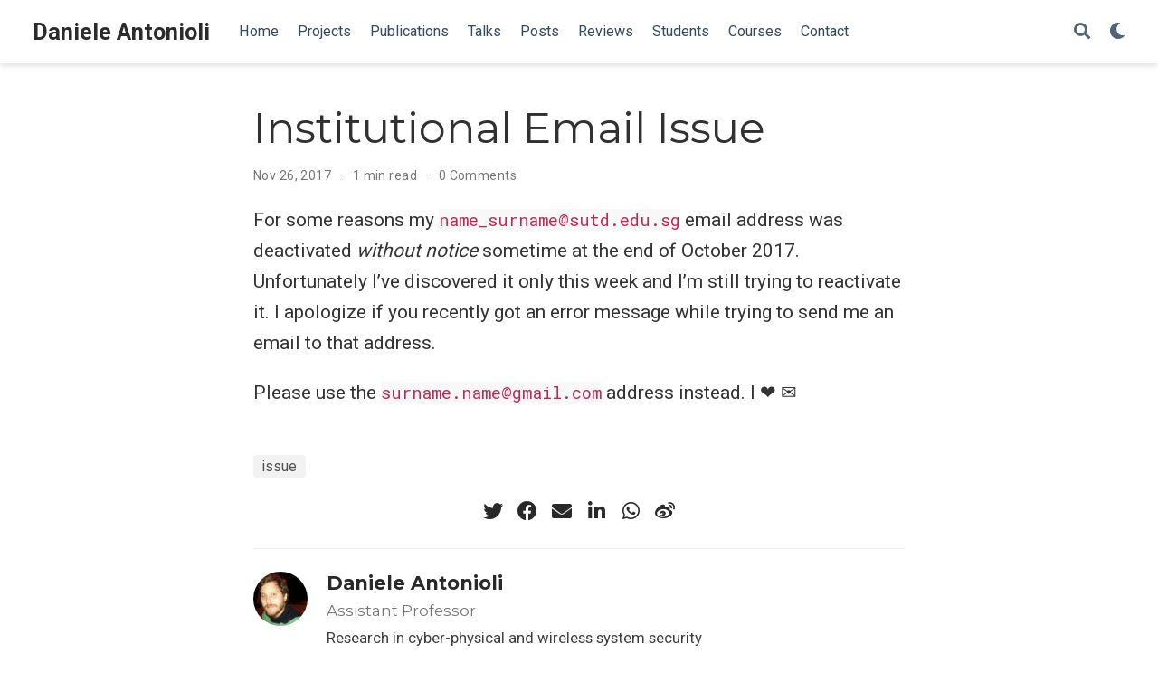

--- FILE ---
content_type: text/html; charset=utf-8
request_url: https://francozappa.github.io/post/2017/email-issues/
body_size: 5964
content:
<!DOCTYPE html><html lang="en-us" >


<head>
  <meta charset="utf-8" />
  <meta name="viewport" content="width=device-width, initial-scale=1" />
  <meta http-equiv="X-UA-Compatible" content="IE=edge" />
  
  
  
    <meta name="generator" content="Wowchemy 5.4.0 for Hugo" />
  

  
  









  




  
  
  <link rel="preconnect" href="https://fonts.gstatic.com" crossorigin />
  

  
  
  
    
      
      <link rel="preload" as="style" href="https://fonts.googleapis.com/css2?family=Montserrat:wght@400;700&family=Roboto+Mono&family=Roboto:wght@400;700&display=swap">
      <link rel="stylesheet" href="https://fonts.googleapis.com/css2?family=Montserrat:wght@400;700&family=Roboto+Mono&family=Roboto:wght@400;700&display=swap" media="print" onload="this.media='all'">
    
  

  
  
  
  
  
    
    
    
  
  

  <meta name="author" content="Daniele Antonioli" />

  
  
  
    
  
  <meta name="description" content="For some reasons my name_surname@sutd.edu.sg email address was deactivated without notice sometime at the end of October 2017. Unfortunately I&rsquo;ve discovered it only this week and I&rsquo;m still trying to reactivate it." />

  
  <link rel="alternate" hreflang="en-us" href="https://francozappa.github.io/post/2017/email-issues/" />

  
  
  
    <meta name="theme-color" content="#1565c0" />
  

  
  

  

  <link rel="stylesheet" href="/css/vendor-bundle.min.f1ecf783c14edc00c9320c205831ad8e.css" media="print" onload="this.media='all'">

  
  
  
    
    
      <link rel="stylesheet" href="https://cdn.jsdelivr.net/npm/academicons@1.9.1/css/academicons.min.css" integrity="sha512-W0xM4mr6dEP9nREo7Z9z+9X70wytKvMGeDsj7ps2+xg5QPrEBXC8tAW1IFnzjR6eoJ90JmCnFzerQJTLzIEHjA==" crossorigin="anonymous" media="print" onload="this.media='all'">
    

    
    
    
    
      
      
    
    
    

    
    
    
      
    
    
      
      
        
          <link rel="stylesheet" href="https://cdn.jsdelivr.net/gh/highlightjs/cdn-release@10.2.1/build/styles/github.min.css" crossorigin="anonymous" title="hl-light" media="print" onload="this.media='all'">
          <link rel="stylesheet" href="https://cdn.jsdelivr.net/gh/highlightjs/cdn-release@10.2.1/build/styles/dracula.min.css" crossorigin="anonymous" title="hl-dark" media="print" onload="this.media='all'" disabled>
        
      
    

    
    
    
      <link rel="stylesheet" href="https://cdn.jsdelivr.net/npm/leaflet@1.7.1/dist/leaflet.min.css" integrity="" crossorigin="anonymous" media="print" onload="this.media='all'">
    

    

    
    
      
      

      
      

      
    
      
      

      
      

      
    
      
      

      
      

      
    
      
      

      
      

      
    
      
      

      
      

      
    
      
      

      
      

      
    
      
      

      
      

      
    
      
      

      
      

      
    
      
      

      
      

      
    
      
      

      
      

      
    
      
      

      
      

      
    
      
      

      
      

      
    
      
      

      
      
        
      

      
    
      
      

      
      

      
    
      
      

      
      

      
    
  

  
  
  
  
  
  <link rel="stylesheet" href="/css/wowchemy.512574799414e7d36471486881070b0f.css" />

  




<script async src="https://www.googletagmanager.com/gtag/js?id=G-GG8TCFGHLX"></script>
<script>
  window.dataLayer = window.dataLayer || [];

  function gtag() {
      dataLayer.push(arguments);
  }

  function trackOutboundLink(url, target) {
    gtag('event', 'click', {
         'event_category': 'outbound',
         'event_label': url,
         'transport_type': 'beacon',
         'event_callback': function () {
           if (target !== '_blank') {
             document.location = url;
           }
         }
    });
    console.debug("Outbound link clicked: " + url);
  }

  function onClickCallback(event) {
    if ((event.target.tagName !== 'A') || (event.target.host === window.location.host)) {
      return;
    }
    trackOutboundLink(event.target, event.target.getAttribute('target'));  
  }

  gtag('js', new Date());
  gtag('config', 'G-GG8TCFGHLX', {});
  gtag('set', {'cookie_flags': 'SameSite=None;Secure'});

  
  document.addEventListener('click', onClickCallback, false);
</script>


  

  

  




  
  
  

  

  
    <link rel="manifest" href="/manifest.webmanifest" />
  

  <link rel="icon" type="image/png" href="/media/icon_hufd6449924b8771808a89b636be1cd7b0_295644_32x32_fill_lanczos_center_3.png" />
  <link rel="apple-touch-icon" type="image/png" href="/media/icon_hufd6449924b8771808a89b636be1cd7b0_295644_180x180_fill_lanczos_center_3.png" />

  <link rel="canonical" href="https://francozappa.github.io/post/2017/email-issues/" />

  
  
  
  
  
  
  
  
    
    
  
  

  
  
    
    
  
  <meta property="twitter:card" content="summary" />
  
  <meta property="og:site_name" content="Daniele Antonioli" />
  <meta property="og:url" content="https://francozappa.github.io/post/2017/email-issues/" />
  <meta property="og:title" content="Institutional Email Issue | Daniele Antonioli" />
  <meta property="og:description" content="For some reasons my name_surname@sutd.edu.sg email address was deactivated without notice sometime at the end of October 2017. Unfortunately I&rsquo;ve discovered it only this week and I&rsquo;m still trying to reactivate it." /><meta property="og:image" content="https://francozappa.github.io/media/icon_hufd6449924b8771808a89b636be1cd7b0_295644_512x512_fill_lanczos_center_3.png" />
    <meta property="twitter:image" content="https://francozappa.github.io/media/icon_hufd6449924b8771808a89b636be1cd7b0_295644_512x512_fill_lanczos_center_3.png" /><meta property="og:locale" content="en-us" />
  
    
      <meta
        property="article:published_time"
        content="2017-11-26T11:28:36&#43;08:00"
      />
    
    <meta property="article:modified_time" content="2017-11-26T11:28:36&#43;08:00">
  

  


    






  




<script type="application/ld+json">
{
  "@context": "https://schema.org",
  "@type": "BlogPosting",
  "mainEntityOfPage": {
    "@type": "WebPage",
    "@id": "https://francozappa.github.io/post/2017/email-issues/"
  },
  "headline": "Institutional Email Issue",
  
  "datePublished": "2017-11-26T11:28:36+08:00",
  "dateModified": "2017-11-26T11:28:36+08:00",
  
  "author": {
    "@type": "Person",
    "name": "Daniele Antonioli"
  },
  
  "publisher": {
    "@type": "Organization",
    "name": "Daniele Antonioli",
    "logo": {
      "@type": "ImageObject",
      "url": "https://francozappa.github.io/media/icon_hufd6449924b8771808a89b636be1cd7b0_295644_192x192_fill_lanczos_center_3.png"
    }
  },
  "description": "For some reasons my name_surname@sutd.edu.sg email address was deactivated without notice sometime at the end of October 2017. Unfortunately I\u0026rsquo;ve discovered it only this week and I\u0026rsquo;m still trying to reactivate it."
}
</script>

  

  

  

  





  <title>Institutional Email Issue | Daniele Antonioli</title>
</head>


<body id="top" data-spy="scroll" data-offset="70" data-target="#TableOfContents" class="page-wrapper   " data-wc-page-id="793b82e8bd0483e64a7da03fb8f87474" >

  
  
  
  
  
  
  
  
  
  <script src="/js/wowchemy-init.min.7e85d6cfe81caeb57cc49452f9b55e03.js"></script>

  


<aside class="search-modal" id="search">
  <div class="container">
    <section class="search-header">

      <div class="row no-gutters justify-content-between mb-3">
        <div class="col-6">
          <h1>Search</h1>
        </div>
        <div class="col-6 col-search-close">
          <a class="js-search" href="#" aria-label="Close"><i class="fas fa-times-circle text-muted" aria-hidden="true"></i></a>
        </div>
      </div>

      <div id="search-box">
        
        <input name="q" id="search-query" placeholder="Search..." autocapitalize="off"
        autocomplete="off" autocorrect="off" spellcheck="false" type="search" class="form-control"
        aria-label="Search...">
        
      </div>

      
      

      

    </section>
    <section class="section-search-results">

      <div id="search-hits">
        
      </div>

    </section>
  </div>
</aside>



  <div class="page-header">
    












<header class="header--fixed">
  <nav class="navbar navbar-expand-lg navbar-light compensate-for-scrollbar" id="navbar-main">
    <div class="container-xl">

      
      <div class="d-none d-lg-inline-flex">
        <a class="navbar-brand" href="/">Daniele Antonioli</a>
      </div>
      

      
      <button type="button" class="navbar-toggler" data-toggle="collapse"
              data-target="#navbar-content" aria-controls="navbar-content" aria-expanded="false" aria-label="Toggle navigation">
      <span><i class="fas fa-bars"></i></span>
      </button>
      

      
      <div class="navbar-brand-mobile-wrapper d-inline-flex d-lg-none">
        <a class="navbar-brand" href="/">Daniele Antonioli</a>
      </div>
      

      
      
      <div class="navbar-collapse main-menu-item collapse justify-content-start" id="navbar-content">

        
        <ul class="navbar-nav d-md-inline-flex">
          

          

          
          
          
            
          

          

          
          
          
          

          
            
              
              
            
            
              
              
              
                
              
              
            
          

          <li class="nav-item">
            <a class="nav-link " href="/#about"><span>Home</span></a>
          </li>

          
          

          

          
          
          
            
          

          

          
          
          
          

          
            
              
              
            
            
              
              
              
                
              
              
            
          

          <li class="nav-item">
            <a class="nav-link " href="/#projects"><span>Projects</span></a>
          </li>

          
          

          

          
          
          
            
          

          

          
          
          
          

          
            
              
              
            
            
              
              
              
                
              
              
            
          

          <li class="nav-item">
            <a class="nav-link " href="/#publications"><span>Publications</span></a>
          </li>

          
          

          

          
          
          
            
          

          

          
          
          
          

          
            
              
              
            
            
              
              
              
                
              
              
            
          

          <li class="nav-item">
            <a class="nav-link " href="/#talks"><span>Talks</span></a>
          </li>

          
          

          

          
          
          
            
          

          

          
          
          
          

          
            
              
              
            
            
              
              
              
                
              
              
            
          

          <li class="nav-item">
            <a class="nav-link " href="/#posts"><span>Posts</span></a>
          </li>

          
          

          

          
          
          
            
          

          

          
          
          
          

          
            
              
              
            
            
              
              
              
                
              
              
            
          

          <li class="nav-item">
            <a class="nav-link " href="/#reviews"><span>Reviews</span></a>
          </li>

          
          

          

          
          
          
            
          

          

          
          
          
          

          
            
              
              
            
            
              
              
              
                
              
              
            
          

          <li class="nav-item">
            <a class="nav-link " href="/#students"><span>Students</span></a>
          </li>

          
          

          

          
          
          
            
          

          

          
          
          
          

          
            
              
              
            
            
              
              
              
                
              
              
            
          

          <li class="nav-item">
            <a class="nav-link " href="/#courses"><span>Courses</span></a>
          </li>

          
          

          

          
          
          
            
          

          

          
          
          
          

          
            
              
              
            
            
              
              
              
                
              
              
            
          

          <li class="nav-item">
            <a class="nav-link " href="/#contact"><span>Contact</span></a>
          </li>

          
          

        

          
        </ul>
      </div>

      <ul class="nav-icons navbar-nav flex-row ml-auto d-flex pl-md-2">

        
        
          
        

        
        
        <li class="nav-item">
          <a class="nav-link js-search" href="#" aria-label="Search"><i class="fas fa-search" aria-hidden="true"></i></a>
        </li>
        

        
        
        <li class="nav-item dropdown theme-dropdown">
          <a href="#" class="nav-link" data-toggle="dropdown" aria-haspopup="true" aria-label="Display preferences">
            <i class="fas fa-moon" aria-hidden="true"></i>
          </a>
          <div class="dropdown-menu">
            <a href="#" class="dropdown-item js-set-theme-light">
              <span>Light</span>
            </a>
            <a href="#" class="dropdown-item js-set-theme-dark">
              <span>Dark</span>
            </a>
            <a href="#" class="dropdown-item js-set-theme-auto">
              <span>Automatic</span>
            </a>
          </div>
        </li>
        

        
        

      </ul>

    </div>
  </nav>
</header>


  </div>

  <div class="page-body">
    <article class="article">

  












  

  
  
  
<div class="article-container pt-3">
  <h1>Institutional Email Issue</h1>

  

  
    


<div class="article-metadata">

  
  

  
  <span class="article-date">
    
    
      
    
    Nov 26, 2017
  </span>
  

  

  
  <span class="middot-divider"></span>
  <span class="article-reading-time">
    1 min read
  </span>
  

  
  
  
  
  
  
    <span class="middot-divider"></span>
    <a href="/post/2017/email-issues/#disqus_thread"></a>
  

  
  

</div>

    





  
</div>



  <div class="article-container">

    <div class="article-style">
      <p>For some <!-- STUpiD --> reasons my <code>name_surname@sutd.edu.sg</code> email address was
deactivated <em>without notice</em> sometime at the end of October 2017. Unfortunately
I&rsquo;ve discovered it only this week and I&rsquo;m still trying to reactivate it. I
apologize if you recently got an error message while trying to send me an
email to that address.</p>
<p>Please use the <code>surname.name@gmail.com</code>
address instead. I ❤️ ✉️</p>

    </div>

    






<div class="article-tags">
  
  <a class="badge badge-light" href="/tag/issue/">issue</a>
  
</div>



<div class="share-box">
  <ul class="share">
    
      
      
      
        
      
      
      
      <li>
        <a href="https://twitter.com/intent/tweet?url=https://francozappa.github.io/post/2017/email-issues/&amp;text=Institutional%20Email%20Issue" target="_blank" rel="noopener" class="share-btn-twitter" aria-label="twitter">
          <i class="fab fa-twitter"></i>
        </a>
      </li>
    
      
      
      
        
      
      
      
      <li>
        <a href="https://www.facebook.com/sharer.php?u=https://francozappa.github.io/post/2017/email-issues/&amp;t=Institutional%20Email%20Issue" target="_blank" rel="noopener" class="share-btn-facebook" aria-label="facebook">
          <i class="fab fa-facebook"></i>
        </a>
      </li>
    
      
      
      
        
      
      
      
      <li>
        <a href="mailto:?subject=Institutional%20Email%20Issue&amp;body=https://francozappa.github.io/post/2017/email-issues/" target="_blank" rel="noopener" class="share-btn-email" aria-label="envelope">
          <i class="fas fa-envelope"></i>
        </a>
      </li>
    
      
      
      
        
      
      
      
      <li>
        <a href="https://www.linkedin.com/shareArticle?url=https://francozappa.github.io/post/2017/email-issues/&amp;title=Institutional%20Email%20Issue" target="_blank" rel="noopener" class="share-btn-linkedin" aria-label="linkedin-in">
          <i class="fab fa-linkedin-in"></i>
        </a>
      </li>
    
      
      
      
        
      
      
      
      <li>
        <a href="whatsapp://send?text=Institutional%20Email%20Issue%20https://francozappa.github.io/post/2017/email-issues/" target="_blank" rel="noopener" class="share-btn-whatsapp" aria-label="whatsapp">
          <i class="fab fa-whatsapp"></i>
        </a>
      </li>
    
      
      
      
        
      
      
      
      <li>
        <a href="https://service.weibo.com/share/share.php?url=https://francozappa.github.io/post/2017/email-issues/&amp;title=Institutional%20Email%20Issue" target="_blank" rel="noopener" class="share-btn-weibo" aria-label="weibo">
          <i class="fab fa-weibo"></i>
        </a>
      </li>
    
  </ul>
</div>











  
  



  
  
  
    
  
  
  
  <div class="media author-card content-widget-hr">
    
      
      <a href="https://francozappa.github.io/"><img class="avatar mr-3 avatar-circle" src="/author/daniele-antonioli/avatar_hufd6449924b8771808a89b636be1cd7b0_295644_270x270_fill_lanczos_center_3.png" alt="Daniele Antonioli"></a>
    

    <div class="media-body">
      <h5 class="card-title"><a href="https://francozappa.github.io/">Daniele Antonioli</a></h5>
      <h6 class="card-subtitle">Assistant Professor</h6>
      <p class="card-text">Research in cyber-physical and wireless system security</p>
      <ul class="network-icon" aria-hidden="true">
  
    
    
    
      
    
    
    
    
    
      
    
    <li>
      <a href="/#contact" >
        <i class="fas fa-envelope"></i>
      </a>
    </li>
  
    
    
    
    
    
    
    
      
    
    <li>
      <a href="https://scholar.google.com/citations?hl=en&amp;user=RkX4eFsAAAAJ&amp;view_op=list_works&amp;sortby=pubdate" target="_blank" rel="noopener">
        <i class="ai ai-google-scholar"></i>
      </a>
    </li>
  
    
    
    
      
    
    
    
    
    
      
    
    <li>
      <a href="https://github.com/francozappa" target="_blank" rel="noopener">
        <i class="fab fa-github"></i>
      </a>
    </li>
  
    
    
    
      
    
    
    
    
    
      
    
    <li>
      <a href="https://twitter.com/francozappa" target="_blank" rel="noopener">
        <i class="fab fa-twitter"></i>
      </a>
    </li>
  
    
    
    
      
    
    
    
    
    
      
    
    <li>
      <a href="https://linkedin.com/in/antoniolidaniele" target="_blank" rel="noopener">
        <i class="fab fa-linkedin"></i>
      </a>
    </li>
  
    
    
    
    
    
    
    
      
    
    <li>
      <a href="https://dblp.org/pers/a/Antonioli:Daniele.html" target="_blank" rel="noopener">
        <i class="ai ai-dblp"></i>
      </a>
    </li>
  
    
    
    
    
    
    
    
      
    
    <li>
      <a href="https://orcid.org/0000-0002-9342-3920" target="_blank" rel="noopener">
        <i class="ai ai-orcid"></i>
      </a>
    </li>
  
</ul>

    </div>
  </div>









  
  
  

  
  
  

  
  <section id="comments">
    
<div id="disqus_thread"></div>
<script>
  var disqus_config = function () {
    
    
    
  };
  (function() {
    if (["localhost", "127.0.0.1"].indexOf(window.location.hostname) != -1) {
      document.getElementById('disqus_thread').innerHTML = 'Disqus comments not available by default when the website is previewed locally.';
      return;
    }
    var d = document, s = d.createElement('script'); s.async = true;
    s.src = 'https://' + "francozappa-github-io" + '.disqus.com/embed.js';
    s.setAttribute('data-timestamp', +new Date());
    (d.head || d.body).appendChild(s);
  })();
</script>
<noscript>Please enable JavaScript to view the <a href="https://disqus.com/?ref_noscript">comments powered by Disqus.</a></noscript>
<a href="https://disqus.com" class="dsq-brlink">comments powered by <span class="logo-disqus">Disqus</span></a>


  </section>
  








  
  





  </div>
</article>
  </div>

  <div class="page-footer">
    
    
    <div class="container">
      <footer class="site-footer">

  



  

  
  <p class="powered-by">
    
      <a href="/tag/privacy/">privacy</a>
    
    
  </p>
  

  
  <p class="powered-by">
    © 2026 Daniele Antonioli
  </p>
  

  
  






  <p class="powered-by">
    
    
    
      
      
      
      
      
      
      Published with <a href="https://wowchemy.com/?utm_campaign=poweredby" target="_blank" rel="noopener">Wowchemy</a> — the free, <a href="https://github.com/wowchemy/wowchemy-hugo-themes" target="_blank" rel="noopener">open source</a> website builder that empowers creators.
    
  </p>
</footer>

    </div>
    
  </div>

  
<div id="modal" class="modal fade" role="dialog">
  <div class="modal-dialog">
    <div class="modal-content">
      <div class="modal-header">
        <h5 class="modal-title">Cite</h5>
        <button type="button" class="close" data-dismiss="modal" aria-label="Close">
          <span aria-hidden="true">&times;</span>
        </button>
      </div>
      <div class="modal-body">
        <pre><code class="tex hljs"></code></pre>
      </div>
      <div class="modal-footer">
        <a class="btn btn-outline-primary my-1 js-copy-cite" href="#" target="_blank">
          <i class="fas fa-copy"></i> Copy
        </a>
        <a class="btn btn-outline-primary my-1 js-download-cite" href="#" target="_blank">
          <i class="fas fa-download"></i> Download
        </a>
        <div id="modal-error"></div>
      </div>
    </div>
  </div>
</div>

      

    
    <script src="/js/vendor-bundle.min.9592335d574f7a97010f99b90ad0f310.js"></script>

    
    
    
      
      
        <script src="https://cdn.jsdelivr.net/gh/desandro/imagesloaded@v4.1.4/imagesloaded.pkgd.min.js" integrity="sha512-S5PZ9GxJZO16tT9r3WJp/Safn31eu8uWrzglMahDT4dsmgqWonRY9grk3j+3tfuPr9WJNsfooOR7Gi7HL5W2jw==" crossorigin="anonymous"></script>
        <script src="https://cdn.jsdelivr.net/gh/metafizzy/isotope@v3.0.6/dist/isotope.pkgd.min.js" integrity="sha512-Zq2BOxyhvnRFXu0+WE6ojpZLOU2jdnqbrM1hmVdGzyeCa1DgM3X5Q4A/Is9xA1IkbUeDd7755dNNI/PzSf2Pew==" crossorigin="anonymous"></script>
      

      
      

      

      
        
        <script src="https://cdn.jsdelivr.net/gh/highlightjs/cdn-release@10.2.1/build/highlight.min.js" integrity="sha512-Ypjm0o7jOxAd4hpdoppSEN0TQOC19UtPAqD+4s5AlXmUvbmmS/YMxYqAqarQYyxTnB6/rqip9qcxlNB/3U9Wdg==" crossorigin="anonymous"></script>
        
        
        <script src="https://cdn.jsdelivr.net/gh/highlightjs/cdn-release@10.2.1/build/languages/r.min.js" crossorigin="anonymous"></script>
        
        <script src="https://cdn.jsdelivr.net/gh/highlightjs/cdn-release@10.2.1/build/languages/python.min.js" crossorigin="anonymous"></script>
        
        <script src="https://cdn.jsdelivr.net/gh/highlightjs/cdn-release@10.2.1/build/languages/latex.min.js" crossorigin="anonymous"></script>
        
      

    

    
    
    
      <script src="https://cdn.jsdelivr.net/npm/leaflet@1.7.1/dist/leaflet.min.js" integrity="" crossorigin="anonymous"></script>
    

    
    

    
    
    
      
      <script id="search-hit-fuse-template" type="text/x-template">
        <div class="search-hit" id="summary-{{key}}">
          <div class="search-hit-content">
            <div class="search-hit-name">
              <a href="{{relpermalink}}">{{title}}</a>
              <div class="article-metadata search-hit-type">{{type}}</div>
              <p class="search-hit-description">{{snippet}}</p>
            </div>
          </div>
        </div>
      </script>
      
        <script src="https://cdn.jsdelivr.net/gh/krisk/Fuse@v3.2.1/dist/fuse.min.js" integrity="sha512-o38bmzBGX+hD3JHWUFCDA09btWaqrNmoJ3RXLlrysA7PP01Kgs4UlE4MhelE1v5dJR3+cxlR4qQlotsW7jKsnw==" crossorigin="anonymous"></script>
        <script src="https://cdn.jsdelivr.net/gh/julmot/mark.js@8.11.1/dist/jquery.mark.min.js" integrity="sha512-mhbv5DqBMgrWL+32MmsDOt/OAvqr/cHimk6B8y/bx/xS88MVkYGPiVv2ixKVrkywF2qHplNRUvFsAHUdxZ3Krg==" crossorigin="anonymous"></script>
      
    

    
    

    
    
    
    
      <script id="dsq-count-scr" src="https://francozappa-github-io.disqus.com/count.js" async></script>
    

    
    
      
      
      
      
      
      
      
    

    

    
    
    
    <script id="page-data" type="application/json">{"use_headroom":true}</script>

    
    
      <script src="/js/wowchemy-headroom.6b73888494485d3b0874ca2ec83f614f.js" type="module"></script>
    
    
    
    
    
    
    
      
      
    
    
    <script src="/en/js/wowchemy.min.e14897cafececa7181d21d62540ef117.js"></script>

    
  <script async defer src="https://buttons.github.io/buttons.js"></script>




</body>
</html>


--- FILE ---
content_type: application/javascript; charset=utf-8
request_url: https://francozappa.github.io/js/wowchemy-headroom.6b73888494485d3b0874ca2ec83f614f.js
body_size: 1661
content:
var E=Object.create;var T=Object.defineProperty;var L=Object.getOwnPropertyDescriptor;var z=Object.getOwnPropertyNames;var M=Object.getPrototypeOf,Y=Object.prototype.hasOwnProperty;var j=(o,n)=>()=>(n||o((n={exports:{}}).exports,n),n.exports);var x=(o,n,l,u)=>{if(n&&typeof n=="object"||typeof n=="function")for(let s of z(n))!Y.call(o,s)&&s!==l&&T(o,s,{get:()=>n[s],enumerable:!(u=L(n,s))||u.enumerable});return o};var N=(o,n,l)=>(l=o!=null?E(M(o)):{},x(n||!o||!o.__esModule?T(l,"default",{value:o,enumerable:!0}):l,o));var O=j((C,v)=>{(function(o,n){typeof C=="object"&&typeof v<"u"?v.exports=n():typeof define=="function"&&define.amd?define(n):(o=o||self).Headroom=n()})(C,function(){"use strict";function o(){return typeof window<"u"}function n(t){return function(e){return e&&e.document&&function(d){return d.nodeType===9}(e.document)}(t)?function(e){var d=e.document,a=d.body,c=d.documentElement;return{scrollHeight:function(){return Math.max(a.scrollHeight,c.scrollHeight,a.offsetHeight,c.offsetHeight,a.clientHeight,c.clientHeight)},height:function(){return e.innerHeight||c.clientHeight||a.clientHeight},scrollY:function(){return e.pageYOffset!==void 0?e.pageYOffset:(c||a.parentNode||a).scrollTop}}}(t):function(e){return{scrollHeight:function(){return Math.max(e.scrollHeight,e.offsetHeight,e.clientHeight)},height:function(){return Math.max(e.offsetHeight,e.clientHeight)},scrollY:function(){return e.scrollTop}}}(t)}function l(t,e,d){var a,c=function(){var r=!1;try{var h={get passive(){r=!0}};window.addEventListener("test",h,h),window.removeEventListener("test",h,h)}catch{r=!1}return r}(),p=!1,f=n(t),m=f.scrollY(),i={};function b(){var r=Math.round(f.scrollY()),h=f.height(),g=f.scrollHeight();i.scrollY=r,i.lastScrollY=m,i.direction=m<r?"down":"up",i.distance=Math.abs(r-m),i.isOutOfBounds=r<0||g<r+h,i.top=r<=e.offset[i.direction],i.bottom=g<=r+h,i.toleranceExceeded=i.distance>e.tolerance[i.direction],d(i),m=r,p=!1}function y(){p||(p=!0,a=requestAnimationFrame(b))}var H=!!c&&{passive:!0,capture:!1};return t.addEventListener("scroll",y,H),b(),{destroy:function(){cancelAnimationFrame(a),t.removeEventListener("scroll",y,H)}}}function u(t){return t===Object(t)?t:{down:t,up:t}}function s(t,e){e=e||{},Object.assign(this,s.options,e),this.classes=Object.assign({},s.options.classes,e.classes),this.elem=t,this.tolerance=u(this.tolerance),this.offset=u(this.offset),this.initialised=!1,this.frozen=!1}return s.prototype={constructor:s,init:function(){return s.cutsTheMustard&&!this.initialised&&(this.addClass("initial"),this.initialised=!0,setTimeout(function(t){t.scrollTracker=l(t.scroller,{offset:t.offset,tolerance:t.tolerance},t.update.bind(t))},100,this)),this},destroy:function(){this.initialised=!1,Object.keys(this.classes).forEach(this.removeClass,this),this.scrollTracker.destroy()},unpin:function(){!this.hasClass("pinned")&&this.hasClass("unpinned")||(this.addClass("unpinned"),this.removeClass("pinned"),this.onUnpin&&this.onUnpin.call(this))},pin:function(){this.hasClass("unpinned")&&(this.addClass("pinned"),this.removeClass("unpinned"),this.onPin&&this.onPin.call(this))},freeze:function(){this.frozen=!0,this.addClass("frozen")},unfreeze:function(){this.frozen=!1,this.removeClass("frozen")},top:function(){this.hasClass("top")||(this.addClass("top"),this.removeClass("notTop"),this.onTop&&this.onTop.call(this))},notTop:function(){this.hasClass("notTop")||(this.addClass("notTop"),this.removeClass("top"),this.onNotTop&&this.onNotTop.call(this))},bottom:function(){this.hasClass("bottom")||(this.addClass("bottom"),this.removeClass("notBottom"),this.onBottom&&this.onBottom.call(this))},notBottom:function(){this.hasClass("notBottom")||(this.addClass("notBottom"),this.removeClass("bottom"),this.onNotBottom&&this.onNotBottom.call(this))},shouldUnpin:function(t){return t.direction==="down"&&!t.top&&t.toleranceExceeded},shouldPin:function(t){return t.direction==="up"&&t.toleranceExceeded||t.top},addClass:function(t){this.elem.classList.add.apply(this.elem.classList,this.classes[t].split(" "))},removeClass:function(t){this.elem.classList.remove.apply(this.elem.classList,this.classes[t].split(" "))},hasClass:function(t){return this.classes[t].split(" ").every(function(e){return this.classList.contains(e)},this.elem)},update:function(t){t.isOutOfBounds||this.frozen!==!0&&(t.top?this.top():this.notTop(),t.bottom?this.bottom():this.notBottom(),this.shouldUnpin(t)?this.unpin():this.shouldPin(t)&&this.pin())}},s.options={tolerance:{up:0,down:0},offset:0,scroller:o()?window:null,classes:{frozen:"headroom--frozen",pinned:"headroom--pinned",unpinned:"headroom--unpinned",top:"headroom--top",notTop:"headroom--not-top",bottom:"headroom--bottom",notBottom:"headroom--not-bottom",initial:"headroom"}},s.cutsTheMustard=!!(o()&&function(){}.bind&&"classList"in document.documentElement&&Object.assign&&Object.keys&&requestAnimationFrame),s})});var w=N(O()),B=JSON.parse(document.getElementById("page-data").textContent);console.debug(`Use headroom on this page? ${B.use_headroom}`);B.use_headroom===!0&&document.addEventListener("DOMContentLoaded",function(){let o=document.querySelector("header");new w.default(o).init()});
/*!
 * headroom.js v0.12.0 - Give your page some headroom. Hide your header until you need it
 * Copyright (c) 2020 Nick Williams - http://wicky.nillia.ms/headroom.js
 * License: MIT
 */


--- FILE ---
content_type: application/javascript; charset=utf-8
request_url: https://francozappa.github.io/en/js/wowchemy.min.e14897cafececa7181d21d62540ef117.js
body_size: 8052
content:
/*! Wowchemy v5.4.0 | https://wowchemy.com/ */
/*! Copyright 2016-present George Cushen (https://georgecushen.com/) */
/*! License: https://github.com/wowchemy/wowchemy-hugo-themes/blob/main/LICENSE.md */

;
(()=>{(()=>{var e,t,o,r,c,h,m,f,p,j,x,E,F,T,z,n=Object.assign||function(e){for(var t,s,n=1;n<arguments.length;n++){t=arguments[n];for(s in t)Object.prototype.hasOwnProperty.call(t,s)&&(e[s]=t[s])}return e},i=function(t){return t.tagName==="IMG"},Y=function(t){return NodeList.prototype.isPrototypeOf(t)},a=function(t){return t&&t.nodeType===1},M=function(t){var n=t.currentSrc||t.src;return n.substr(-4).toLowerCase()===".svg"},D=function(t){try{return Array.isArray(t)?t.filter(i):Y(t)?[].slice.call(t).filter(i):a(t)?[t].filter(i):typeof t=="string"?[].slice.call(document.querySelectorAll(t)).filter(i):[]}catch{throw new TypeError(`The provided selector is invalid.
Expects a CSS selector, a Node element, a NodeList or an array.
See: https://github.com/francoischalifour/medium-zoom`)}},V=function(t){var n=document.createElement("div");return n.classList.add("medium-zoom-overlay"),n.style.background=t,n},B=function(t){var s=t.getBoundingClientRect(),o=s.top,i=s.left,a=s.width,r=s.height,n=t.cloneNode(),c=window.pageYOffset||document.documentElement.scrollTop||document.body.scrollTop||0,l=window.pageXOffset||document.documentElement.scrollLeft||document.body.scrollLeft||0;return n.removeAttribute("id"),n.style.position="absolute",n.style.top=o+c+"px",n.style.left=i+l+"px",n.style.width=a+"px",n.style.height=r+"px",n.style.transform="",n},s=function(t,s){var i,o=n({bubbles:!1,cancelable:!1,detail:void 0},s);return typeof window.CustomEvent=="function"?new CustomEvent(t,o):(i=document.createEvent("CustomEvent"),i.initCustomEvent(t,o.bubbles,o.cancelable,o.detail),i)},w=function(t){var r,u,y=arguments.length>1&&arguments[1]!==void 0?arguments[1]:{},p=window.Promise||function(t){function n(){}t(n,n)},S=function(t){var n=t.target;if(n===u){l();return}if(c.indexOf(n)===-1)return;v({target:n})},A=function(){if(d||!o.original)return;var t=window.pageYOffset||document.documentElement.scrollTop||document.body.scrollTop||0;Math.abs(m-t)>i.scrollOffset&&setTimeout(l,150)},k=function(t){var n=t.key||t.keyCode;(n==="Escape"||n==="Esc"||n===27)&&l()},C=function(){var l,t=arguments.length>0&&arguments[0]!==void 0?arguments[0]:{},o=t;return t.background&&(u.style.background=t.background),t.container&&t.container instanceof Object&&(o.container=n({},i.container,t.container)),t.template&&(l=a(t.template)?t.template:document.querySelector(t.template),o.template=l),i=n({},i,o),c.forEach(function(e){e.dispatchEvent(s("medium-zoom:update",{detail:{zoom:r}}))}),r},b=function(){var t=arguments.length>0&&arguments[0]!==void 0?arguments[0]:{};return w(n({},i,t))},f=function(){for(var n,s=arguments.length,o=Array(s),t=0;t<s;t++)o[t]=arguments[t];return n=o.reduce(function(e,t){return[].concat(e,D(t))},[]),n.filter(function(e){return c.indexOf(e)===-1}).forEach(function(e){c.push(e),e.classList.add("medium-zoom-image")}),h.forEach(function(e){var t=e.type,s=e.listener,o=e.options;n.forEach(function(e){e.addEventListener(t,s,o)})}),r},E=function(){for(var i,a=arguments.length,n=Array(a),t=0;t<a;t++)n[t]=arguments[t];return o.zoomed&&l(),i=n.length>0?n.reduce(function(e,t){return[].concat(e,D(t))},[]):c,i.forEach(function(e){e.classList.remove("medium-zoom-image"),e.dispatchEvent(s("medium-zoom:detach",{detail:{zoom:r}}))}),c=c.filter(function(e){return i.indexOf(e)===-1}),r},O=function(t,n){var s=arguments.length>2&&arguments[2]!==void 0?arguments[2]:{};return c.forEach(function(e){e.addEventListener("medium-zoom:"+t,n,s)}),h.push({type:"medium-zoom:"+t,listener:n,options:s}),r},_=function(t,n){var s=arguments.length>2&&arguments[2]!==void 0?arguments[2]:{};return c.forEach(function(e){e.removeEventListener("medium-zoom:"+t,n,s)}),h=h.filter(function(e){return e.type!=="medium-zoom:"+t||e.listener.toString()!==n.toString()}),r},g=function(){var f=arguments.length>0&&arguments[0]!==void 0?arguments[0]:{},t=f.target,h=function(){if(t={width:document.documentElement.clientWidth,height:document.documentElement.clientHeight,left:0,top:0,right:0,bottom:0},s=void 0,r=void 0,i.container)if(i.container instanceof Object)t=n({},t,i.container),s=t.width-t.left-t.right-i.margin*2,r=t.height-t.top-t.bottom-i.margin*2;else{var t,k=a(i.container)?i.container:document.querySelector(i.container),d=k.getBoundingClientRect(),p=d.width,x=d.height,_=d.left,y=d.top;t=n({},t,{width:p,height:x,left:_,top:y})}var s=s||t.width-i.margin*2,r=r||t.height-i.margin*2,c=o.zoomedHd||o.original,v=M(c)?s:c.naturalWidth||s,g=M(c)?r:c.naturalHeight||r,l=c.getBoundingClientRect(),b=l.top,j=l.left,f=l.width,m=l.height,w=Math.min(v,s)/f,O=Math.min(g,r)/m,u=Math.min(w,O),C=(-j+(s-f)/2+i.margin+t.left)/u,E=(-b+(r-m)/2+i.margin+t.top)/u,h="scale("+u+") translate3d("+C+"px, "+E+"px, 0)";o.zoomed.style.transform=h,o.zoomedHd&&(o.zoomedHd.style.transform=h)};return new p(function(e){if(t&&c.indexOf(t)===-1){e(r);return}var n,f,p,g,v=function t(){d=!1,o.zoomed.removeEventListener("transitionend",t),o.original.dispatchEvent(s("medium-zoom:opened",{detail:{zoom:r}})),e(r)};if(o.zoomed){e(r);return}if(t)o.original=t;else if(c.length>0)f=c,o.original=f[0];else{e(r);return}o.original.dispatchEvent(s("medium-zoom:open",{detail:{zoom:r}})),m=window.pageYOffset||document.documentElement.scrollTop||document.body.scrollTop||0,d=!0,o.zoomed=B(o.original),document.body.appendChild(u),i.template&&(p=a(i.template)?i.template:document.querySelector(i.template),o.template=document.createElement("div"),o.template.appendChild(p.content.cloneNode(!0)),document.body.appendChild(o.template)),document.body.appendChild(o.zoomed),window.requestAnimationFrame(function(){document.body.classList.add("medium-zoom--opened")}),o.original.classList.add("medium-zoom-image--hidden"),o.zoomed.classList.add("medium-zoom-image--opened"),o.zoomed.addEventListener("click",l),o.zoomed.addEventListener("transitionend",v),o.original.getAttribute("data-zoom-src")?(o.zoomedHd=o.zoomed.cloneNode(),o.zoomedHd.removeAttribute("srcset"),o.zoomedHd.removeAttribute("sizes"),o.zoomedHd.src=o.zoomed.getAttribute("data-zoom-src"),o.zoomedHd.onerror=function(){clearInterval(n),console.warn("Unable to reach the zoom image target "+o.zoomedHd.src),o.zoomedHd=null,h()},n=setInterval(function(){o.zoomedHd.complete&&(clearInterval(n),o.zoomedHd.classList.add("medium-zoom-image--opened"),o.zoomedHd.addEventListener("click",l),document.body.appendChild(o.zoomedHd),h())},10)):o.original.hasAttribute("srcset")?(o.zoomedHd=o.zoomed.cloneNode(),o.zoomedHd.removeAttribute("sizes"),o.zoomedHd.removeAttribute("loading"),g=o.zoomedHd.addEventListener("load",function(){o.zoomedHd.removeEventListener("load",g),o.zoomedHd.classList.add("medium-zoom-image--opened"),o.zoomedHd.addEventListener("click",l),document.body.appendChild(o.zoomedHd),h()})):h()})},l=function(){return new p(function(e){if(d||!o.original){e(r);return}var t=function t(){o.original.classList.remove("medium-zoom-image--hidden"),document.body.removeChild(o.zoomed),o.zoomedHd&&document.body.removeChild(o.zoomedHd),document.body.removeChild(u),o.zoomed.classList.remove("medium-zoom-image--opened"),o.template&&document.body.removeChild(o.template),d=!1,o.zoomed.removeEventListener("transitionend",t),o.original.dispatchEvent(s("medium-zoom:closed",{detail:{zoom:r}})),o.original=null,o.zoomed=null,o.zoomedHd=null,o.template=null,e(r)};d=!0,document.body.classList.remove("medium-zoom--opened"),o.zoomed.style.transform="",o.zoomedHd&&(o.zoomedHd.style.transform=""),o.template&&(o.template.style.transition="opacity 150ms",o.template.style.opacity=0),o.original.dispatchEvent(s("medium-zoom:close",{detail:{zoom:r}})),o.zoomed.addEventListener("transitionend",t)})},v=function(){var t=arguments.length>0&&arguments[0]!==void 0?arguments[0]:{},n=t.target;return o.original?l():g({target:n})},j=function(){return i},x=function(){return c},F=function(){return o.original},c=[],h=[],d=!1,m=0,i=y,o={original:null,zoomed:null,zoomedHd:null,template:null};return Object.prototype.toString.call(t)==="[object Object]"?i=t:(t||typeof t=="string")&&f(t),i=n({margin:0,background:"#fff",scrollOffset:40,container:null,template:null},i),u=V(i.background),document.addEventListener("click",S),document.addEventListener("keyup",k),document.addEventListener("scroll",A),window.addEventListener("resize",l),r={open:g,close:l,toggle:v,update:C,clone:b,attach:f,detach:E,on:O,off:_,getOptions:j,getImages:x,getZoomedImage:F},r};function N(e,t){t===void 0&&(t={});var n,s,o=t.insertAt;if(!e||typeof document=="undefined")return;s=document.head||document.getElementsByTagName("head")[0],n=document.createElement("style"),n.type="text/css",o==="top"?s.firstChild?s.insertBefore(n,s.firstChild):s.appendChild(n):s.appendChild(n),n.styleSheet?n.styleSheet.cssText=e:n.appendChild(document.createTextNode(e))}z=".medium-zoom-overlay{position:fixed;top:0;right:0;bottom:0;left:0;opacity:0;transition:opacity .3s;will-change:opacity}.medium-zoom--opened .medium-zoom-overlay{cursor:pointer;cursor:zoom-out;opacity:1}.medium-zoom-image{cursor:pointer;cursor:zoom-in;transition:transform .3s cubic-bezier(.2,0,.2,1)!important}.medium-zoom-image--hidden{visibility:hidden}.medium-zoom-image--opened{position:relative;cursor:pointer;cursor:zoom-out;will-change:transform}",N(z),T=w,F=!0,f="production",p=!0;function A(e=!1){let t=[];[].push.apply(t,document.getElementsByClassName("language-mermaid"));for(let s=0;s<t.length;s++){let o=t[s],n=document.createElement("div");n.innerHTML=o.innerHTML,n.classList.add("mermaid"),e&&window.mermaid.mermaidAPI.render(`mermaid-${s}`,n.textContent,function(e){n.innerHTML=e}),o.parentNode.replaceWith(n)}console.debug(`Processed ${t.length} Mermaid code blocks`)}function k(e,t){const n=e.getBoundingClientRect(),o={height:e.clientHeight,width:e.clientWidth},s=t.getBoundingClientRect(),i=s.top>=n.top&&s.bottom<=n.top+o.height;i||(e.scrollTop=s.top+e.scrollTop-n.top)}function C(e,t=600){e.style.display="",e.style.opacity="0";let s=+new Date,n=function(){e.style.opacity=(+e.style.opacity+(new Date-s)/t).toString(),s=+new Date,+e.style.opacity<1&&(window.requestAnimationFrame&&requestAnimationFrame(n)||setTimeout(n,16))};n()}e=document.body;function O(){return parseInt(localStorage.getItem("wcTheme")||2)}function u(){return Boolean(window.wc.darkLightEnabled)}function K(){if(!u())return console.debug("User theming disabled."),{isDarkTheme:window.wc.isSiteThemeDark,themeMode:window.wc.isSiteThemeDark?1:0};console.debug("User theming enabled.");let t,n=O();switch(console.debug(`User's theme variation: ${n}`),n){case 0:t=!1;break;case 1:t=!0;break;default:window.matchMedia("(prefers-color-scheme: dark)").matches?t=!0:window.matchMedia("(prefers-color-scheme: light)").matches?t=!1:t=window.wc.isSiteThemeDark;break}return t&&!e.classList.contains("dark")?(console.debug("Applying Wowchemy dark theme"),document.body.classList.add("dark")):!t&&e.classList.contains("dark")&&(console.debug("Applying Wowchemy light theme"),document.body.classList.remove("dark")),{isDarkTheme:t,themeMode:n}}function y(e){if(!u()){console.debug("Cannot change theme - user theming disabled.");return}let t;switch(e){case 0:localStorage.setItem("wcTheme","0"),t=!1,console.debug("User changed theme variation to Light.");break;case 1:localStorage.setItem("wcTheme","1"),t=!0,console.debug("User changed theme variation to Dark.");break;default:localStorage.setItem("wcTheme","2"),window.matchMedia("(prefers-color-scheme: dark)").matches?t=!0:window.matchMedia("(prefers-color-scheme: light)").matches?t=!1:t=window.wc.isSiteThemeDark,console.debug("User changed theme variation to Auto.");break}b(t,e)}function X(e){let t=document.querySelector(".js-set-theme-light"),n=document.querySelector(".js-set-theme-dark"),s=document.querySelector(".js-set-theme-auto");if(t===null)return;switch(e){case 0:t.classList.add("dropdown-item-active"),n.classList.remove("dropdown-item-active"),s.classList.remove("dropdown-item-active");break;case 1:t.classList.remove("dropdown-item-active"),n.classList.add("dropdown-item-active"),s.classList.remove("dropdown-item-active");break;default:t.classList.remove("dropdown-item-active"),n.classList.remove("dropdown-item-active"),s.classList.add("dropdown-item-active");break}}function b(t,n=2,s=!1){const o=document.querySelector("link[title=hl-light]"),i=document.querySelector("link[title=hl-dark]"),a=o!==null||i!==null,r=document.querySelector("script[title=mermaid]")!==null;X(n);const c=new CustomEvent("wcThemeChange",{detail:{isDarkTheme:()=>t}});if(document.dispatchEvent(c),!s&&(t===!1&&!e.classList.contains("dark")||t===!0&&e.classList.contains("dark")))return;t===!1?(s||(Object.assign(document.body.style,{opacity:0,visibility:"visible"}),C(document.body,600)),e.classList.remove("dark"),a&&(console.debug("Setting HLJS theme to light"),o&&(o.disabled=!1),i&&(i.disabled=!0)),r&&(console.debug("Initializing Mermaid with light theme"),s?(window.mermaid.initialize({startOnLoad:!1,theme:"default",securityLevel:"loose"}),A(!0)):location.reload())):t===!0&&(s||(Object.assign(document.body.style,{opacity:0,visibility:"visible"}),C(document.body,600)),e.classList.add("dark"),a&&(console.debug("Setting HLJS theme to dark"),o&&(o.disabled=!0),i&&(i.disabled=!1)),r&&(console.debug("Initializing Mermaid with dark theme"),s?(window.mermaid.initialize({startOnLoad:!1,theme:"dark",securityLevel:"loose"}),A(!0)):location.reload()))}function G(e){if(!u())return;const s=e.matches;console.debug(`OS dark mode preference changed to ${s?"\u{1F312} on":"\u2600\uFE0F off"}.`);let n=O(),t;n===2&&(window.matchMedia("(prefers-color-scheme: dark)").matches?t=!0:window.matchMedia("(prefers-color-scheme: light)").matches?t=!1:t=window.wc.isSiteThemeDark,b(t,n))}console.debug(`Environment: ${f}`);function v(){let e=document.getElementById("navbar-main"),t=e?e.getBoundingClientRect().height:0;return console.debug("Navbar height: "+t),t}function g(e,t=0){if(e=typeof e=="undefined"||typeof e=="object"?decodeURIComponent(window.location.hash):e,$(e).length){e="#"+$.escapeSelector(e.substring(1));let n=Math.ceil($(e).offset().top-v());$("body").addClass("scrolling"),$("html, body").animate({scrollTop:n},t,function(){$("body").removeClass("scrolling")})}else console.debug("Cannot scroll to target `#"+e+"`. ID not found!")}function S(){let e=$("body"),t=e.data("bs.scrollspy");t&&(t._config.offset=v(),e.data("bs.scrollspy",t),e.scrollspy("refresh"))}function q(){if(window.history.replaceState){let e=window.location.protocol+"//"+window.location.host+window.location.pathname+window.location.hash;window.history.replaceState({path:e},"",e)}}if(window.addEventListener("hashchange",g),$("#navbar-main li.nav-item a.nav-link, .js-scroll").on("click",function(e){let t=this.hash;if(this.pathname===window.location.pathname&&t&&$(t).length&&$(".js-widget-page").length>0){e.preventDefault();let n=Math.ceil($(t).offset().top-v());$("html, body").animate({scrollTop:n},800)}}),$(document).on("click",".navbar-collapse.show",function(e){let t=$(e.target).is("a")?$(e.target):$(e.target).parent();t.is("a")&&t.attr("class")!="dropdown-toggle"&&$(this).collapse("hide")}),o={},t=$("#container-publications"),t.length){t.isotope({itemSelector:".isotope-item",percentPosition:!0,masonry:{columnWidth:".grid-sizer"},filter:function(){let e=$(this),t=!h||e.text().match(h),n=!r||e.is(r);return t&&n}});let e=$(".filter-search").keyup(W(function(){h=new RegExp(e.val(),"gi"),t.isotope()}));$(".pub-filters").on("change",function(){let n=$(this),e=n[0].getAttribute("data-filter-group");if(o[e]=this.value,r=_(o),t.isotope(),e==="pubtype"){let e=$(this).val();e.substr(0,9)===".pubtype-"?window.location.hash=e.substr(9):window.location.hash=""}})}function W(e,t){let n;return t=t||100,function(){clearTimeout(n);let o=arguments,i=this;function a(){e.apply(i,o)}n=setTimeout(a,t)}}function _(e){let t="";for(let n in e)t+=e[n];return t}function P(){if(!t.length)return;let e=window.location.hash.replace("#",""),n="*";e!=""&&!isNaN(e)&&(n=".pubtype-"+e);let s="pubtype";o[s]=n,r=_(o),t.isotope(),$(".pubtype-select").val(n)}function H(){if($("#map").length){let o=$("#map-provider").val(),e=$("#map-lat").val(),t=$("#map-lng").val(),n=parseInt($("#map-zoom").val()),s=$("#map-dir").val(),i=$("#map-api-key").val();if(o==="google"){let o=new GMaps({div:"#map",lat:e,lng:t,zoom:n,zoomControl:!0,zoomControlOpt:{style:"SMALL",position:"TOP_LEFT"},streetViewControl:!1,mapTypeControl:!1,gestureHandling:"cooperative"});o.addMarker({lat:e,lng:t,click:function(){let n="https://www.google.com/maps/place/"+encodeURIComponent(s)+"/@"+e+","+t+"/";window.open(n,"_blank")},title:s})}else{let a=new L.map("map").setView([e,t],n);o==="mapbox"&&i.length?L.tileLayer("https://api.mapbox.com/styles/v1/{id}/tiles/{z}/{x}/{y}?access_token={accessToken}",{attribution:'Map data &copy; <a href="http://openstreetmap.org">OpenStreetMap</a> contributors, <a href="http://creativecommons.org/licenses/by-sa/2.0/">CC-BY-SA</a>, Imagery \xA9 <a href="http://mapbox.com">Mapbox</a>',tileSize:512,maxZoom:18,zoomOffset:-1,id:"mapbox/streets-v11",accessToken:i}).addTo(a):L.tileLayer("https://{s}.tile.openstreetmap.org/{z}/{x}/{y}.png",{maxZoom:19,attribution:'&copy; <a href="http://www.openstreetmap.org/copyright">OpenStreetMap</a>'}).addTo(a);let r=L.marker([e,t]).addTo(a),c=e+","+t+"#map="+n+"/"+e+"/"+t+"&layers=N";r.bindPopup(s+'<p><a href="https://www.openstreetmap.org/directions?engine=osrm_car&route='+c+'">Routing via OpenStreetMap</a></p>')}}}function I(e,t){f==="production"&&$.getJSON("https://api.github.com/repos/"+t+"/tags").done(function(t){let n=t[0];$(e).append(" "+n.name)}).fail(function(e,t,n){let s=t+", "+n;console.log("Request Failed: "+s)})}function l(){if($("body").hasClass("searching"))$("[id=search-query]").blur(),$("body").removeClass("searching compensate-for-scrollbar"),q(),$("#fancybox-style-noscroll").remove();else{!$("#fancybox-style-noscroll").length&&document.body.scrollHeight>window.innerHeight&&($("head").append('<style id="fancybox-style-noscroll">.compensate-for-scrollbar{margin-right:'+(window.innerWidth-document.documentElement.clientWidth)+"px;}</style>"),$("body").addClass("compensate-for-scrollbar")),$("body").addClass("searching"),$(".search-results").css({opacity:0,visibility:"visible"}).animate({opacity:1},200);let e=document.querySelector(".ais-SearchBox-input");e?e.focus():$("#search-query").focus()}}function d(){$(".carousel").each(function(){let e=$(".carousel-item",this);e.css("min-height",0);let t=Math.max.apply(null,e.map(function(){return $(this).outerHeight()}).get());e.css("min-height",t+"px")})}function R(){$("#TableOfContents").addClass("nav flex-column"),$("#TableOfContents li").addClass("nav-item"),$("#TableOfContents li a").addClass("nav-link"),$("input[type='checkbox'][disabled]").parents("ul").addClass("task-list")}function U(e){return Array.prototype.filter.call(e.parentNode.children,function(t){return t!==e})}$(document).ready(function(){R();let{isDarkTheme:n,themeMode:s}=K();b(n,s,!0),F&&hljs.initHighlighting();let e=document.querySelector(".docs-links .active"),t=document.querySelector(".docs-links");e&&t&&k(t,e)}),$(window).on("load",function(){S();let n=document.querySelectorAll(".projects-container"),s=n.length;window.location.hash&&s===0&&g(decodeURIComponent(window.location.hash),0);let o=document.querySelector(".docs-toc .nav-link.active"),i=document.querySelector(".docs-toc");o&&i&&k(i,o);let e={};document.body.classList.contains("dark")?e.background="rgba(0,0,0,0.9)":e.background="rgba(255,255,255,0.9)",T("[data-zoomable]",e);let a=0;n.forEach(function(e,t){console.debug(`Loading Isotope instance ${t}`);let i,n=e.closest("section"),s="";n.querySelector(".isotope").classList.contains("js-layout-row")?s="fitRows":s="masonry";let a=n.querySelector(".default-project-filter"),o="*";a!==null&&(o=a.textContent),console.debug(`Default Isotope filter: ${o}`),imagesLoaded(e,function(){i=new Isotope(e,{itemSelector:".isotope-item",layoutMode:s,masonry:{gutter:20},filter:o});let t=n.querySelectorAll(".project-filters a");t.forEach(e=>e.addEventListener("click",t=>{t.preventDefault();let n=e.getAttribute("data-filter");console.debug(`Updating Isotope filter to ${n}`),i.arrange({filter:n}),e.classList.remove("active"),e.classList.add("active");let s=U(e);s.forEach(e=>{e.classList.remove("active"),e.classList.remove("all")})})),r()})});function r(){a++,a===s&&(console.debug(`All Portfolio Isotope instances loaded.`),window.location.hash&&g(decodeURIComponent(window.location.hash),0))}$(".pub-filters-select")&&P(),$(".js-cite-modal").click(function(e){e.preventDefault();let t=$(this).attr("data-filename"),n=$("#modal");n.find(".modal-body code").load(t,function(e,n,s){if(n=="error"){let e="Error: ";$("#modal-error").html(e+s.status+" "+s.statusText)}else $(".js-download-cite").attr("href",t)}),n.modal("show")}),$(".js-copy-cite").click(function(e){e.preventDefault();let t=document.createRange(),n=document.querySelector("#modal .modal-body");t.selectNode(n),window.getSelection().addRange(t);try{document.execCommand("copy")}catch{console.log("Error: citation copy failed.")}window.getSelection().removeRange(t)}),H();let t=".js-github-release";$(t).length>0&&I(t,$(t).data("repo")),document.addEventListener("keyup",e=>{if(e.code==="Escape"){const e=document.body;e.classList.contains("searching")&&l()}if(e.key==="/"){let t=document.hasFocus()&&document.activeElement!==document.body&&document.activeElement!==document.documentElement&&document.activeElement||null,n=t instanceof HTMLInputElement||t instanceof HTMLTextAreaElement;p&&!n&&(e.preventDefault(),l())}}),p&&$(".js-search").click(function(e){e.preventDefault(),l()}),$('[data-toggle="tooltip"]').tooltip()}),c=document.querySelector(".js-set-theme-light"),m=document.querySelector(".js-set-theme-dark"),j=document.querySelector(".js-set-theme-auto"),c&&m&&j&&(c.addEventListener("click",e=>{e.preventDefault(),y(0)}),m.addEventListener("click",e=>{e.preventDefault(),y(1)}),j.addEventListener("click",e=>{e.preventDefault(),y(2)})),E=window.matchMedia("(prefers-color-scheme: dark)"),E.addEventListener("change",e=>{G(e)}),window.addEventListener("load",d),window.addEventListener("resize",d),window.addEventListener("orientationchange",d),$("body").on("mouseenter mouseleave",".dropdown",function(e){var t=$(e.target).closest(".dropdown"),n=$(".dropdown-menu",t);t.addClass("show"),n.addClass("show"),setTimeout(function(){t[t.is(":hover")?"addClass":"removeClass"]("show"),n[t.is(":hover")?"addClass":"removeClass"]("show")},300)}),$(window).resize(function(){clearTimeout(x),x=setTimeout(S,200)})})(),(()=>{var o={authors:"Authors",event:"Events",post:"Posts",project:"Projects",publication:"Publications",slides:"Slides"},i={no_results:"No results found",placeholder:"Search...",results:"results found"},t={indexURI:"/index.json",minLength:1,threshold:.3},n={shouldSort:!0,includeMatches:!0,tokenize:!0,threshold:t.threshold,location:0,distance:100,maxPatternLength:32,minMatchCharLength:t.minLength,keys:[{name:"title",weight:.99},{name:"summary",weight:.6},{name:"authors",weight:.5},{name:"content",weight:.2},{name:"tags",weight:.5},{name:"categories",weight:.5}]},e=60;function a(e){return decodeURIComponent((location.search.split(e+"=")[1]||"").split("&")[0]).replace(/\+/g," ")}function r(e){history.replaceState&&window.history.replaceState({path:e},"",e)}function s(e,t){let s=$("#search-query").val();if(s.length<1&&($("#search-hits").empty(),$("#search-common-queries").show()),!e&&s.length<n.minMatchCharLength)return;$("#search-hits").empty(),$("#search-common-queries").hide(),c(s,t);let o=window.location.protocol+"//"+window.location.host+window.location.pathname+"?q="+encodeURIComponent(s)+window.location.hash;r(o)}function c(e,t){let n=t.search(e);n.length>0?($("#search-hits").append('<h3 class="mt-0">'+n.length+" "+i.results+"</h3>"),l(e,n)):$("#search-hits").append('<div class="search-no-results">'+i.no_results+"</div>")}function l(t,s){$.each(s,function(s,i){let a=i.item.section,r="",c="",l=[];["publication","event"].includes(a)?r=i.item.summary:r=i.item.content,n.tokenize?l.push(t):$.each(i.matches,function(t,n){if(n.key=="content"){let t=n.indices[0][0]-e>0?n.indices[0][0]-e:0,s=n.indices[0][1]+e<r.length?n.indices[0][1]+e:r.length;c+=r.substring(t,s),l.push(n.value.substring(n.indices[0][0],n.indices[0][1]-n.indices[0][0]+1))}}),c.length<1&&(c+=i.item.summary);let u=$("#search-hit-fuse-template").html();a in o&&(a=o[a]);let h={key:s,title:i.item.title,type:a,relpermalink:i.item.relpermalink,snippet:c},m=d(u,h);$("#search-hits").append(m),$.each(l,function(e,t){$("#summary-"+s).mark(t)})})}function d(e,t){let n,s,o;for(n in t)s="\\{\\{\\s*"+n+"\\s*\\}\\}",o=new RegExp(s,"g"),e=e.replace(o,t[n]);return e}typeof Fuse=="function"&&$.getJSON(t.indexURI,function(e){let t=new Fuse(e,n),o=a("q");o&&($("body").addClass("searching"),$(".search-results").css({opacity:0,visibility:"visible"}).animate({opacity:1},200),$("#search-query").val(o),$("#search-query").focus(),s(!0,t)),$("#search-query").keyup(function(e){clearTimeout($.data(this,"searchTimer")),e.keyCode==13?s(!0,t):$(this).data("searchTimer",setTimeout(function(){s(!1,t)},250))})})})()})()